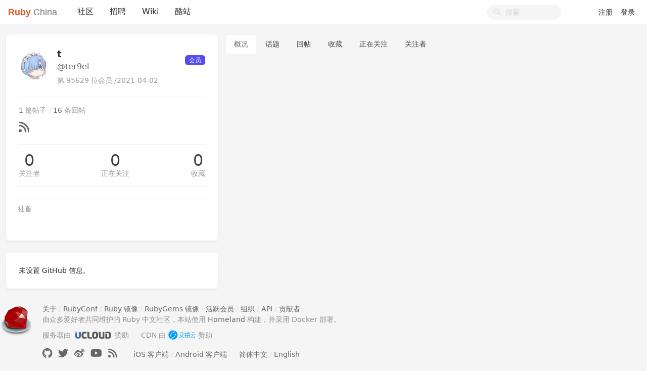

--- FILE ---
content_type: text/html; charset=utf-8
request_url: https://ruby-china.org/ter9el
body_size: 3961
content:
<!--
   _   _                      _                 _
  | | | |                    | |               | |
  | |_| | ___  _ __ ___   ___| | __ _ _ __   __| |
  |  _  |/ _ \| '_ ` _ \ / _ \ |/ _` | '_ \ / _` |
  | | | | (_) | | | | | |  __/ | (_| | | | | (_| |
  \_| |_/\___/|_| |_| |_|\___|_|\__,_|_| |_|\__,_|
  ------------------------------------------------
            https://github.com/ruby-china/homeland

  - Ruby:  3.4.1-p0
  - Rails: 8.0.2
  - Homeland: 3.11.0
-->
<!DOCTYPE html>
<html>
  <head>
    <meta charset='utf-8'>
    <meta name="viewport" content="width=device-width, initial-scale=1, maximum-scale=1, user-scalable=no">
    <meta name="theme" content="auto">
    <meta name="locale" content="zh-CN">
    <title>ter9el (t) · Ruby China</title>
    <meta name="apple-mobile-web-app-capable" content="no">
    <meta content='True' name='HandheldFriendly'>
    <link rel="alternate" type="application/rss+xml" title="Subscribe" href="https://ruby-china.org/topics/feed">
    <meta name="theme-color" media="(prefers-color-scheme: light)" content="#FFFFFF">
    <meta name="theme-color" media="(prefers-color-scheme: dark)"  content="#171717">
    <link rel="manifest" href="/manifest.webmanifest">
    <link rel="stylesheet" href="/packs/css/front-d199bacb.css" data-turbolinks-track="reload" />
    
    
    <script src="/packs/js/runtime-e38d543f4ebd03d2cfd2.js"></script>
<script src="/packs/js/476-69ed2b64a5ece8363c2a.js"></script>
<script src="/packs/js/application-77031a65a961f888b5f3.js"></script>
      <link rel="alternate" type="application/rss+xml" title="RSS" href="https://ruby-china.org/ter9el/feed">

    <meta name="action-cable-url" content="/cable" />
    <meta name="csrf-param" content="authenticity_token" />
<meta name="csrf-token" content="cembY_PkX72Spx3tSNhIPZ93N_-_HBqtmtTmsxRcSL25htadfMo9dlB-hjwRYhMMGU6fxiLUnPR0cRKio5NAPg" />
    <meta name="apple-itunes-app" content="app-id=1072028763" />
<meta name="twitter:app:id:iphone" content="1072028763">
<meta name="twitter:site" content="@ruby_china" />
<meta name="theme-color" media="(prefers-color-scheme: light)" content="#FFFFFF">
<meta name="theme-color" media="(prefers-color-scheme: dark)"  content="#171717">
<meta name="twitter:image" content="https://l.ruby-china.com/photo/2018/bd93b12d-98d0-47a4-9f7a-128b8a3271f7.png" />
<link rel="icon" href="//l.ruby-china.com/photo/2016/c309db0b49cab85a32f756541ea0e2b0.png" />
<link rel="mask-icon" href="//l.ruby-china.com/photo/2016/8c03593544987c35a95d5f2e83e86e61.svg!large" />
<link rel="apple-touch-icon" href="//l.ruby-china.com/photo/2018/bd93b12d-98d0-47a4-9f7a-128b8a3271f7.png!large" />

<style type="text/css">
.header { box-shadow: none !important; }
.header .navbar-brand b { color: #EB5424 !important; }
.header .navbar-nav .nav-item a.nav-link:active,
.turbolinks-progress-bar { color: #EB5424 !important; }
abbr {  text-decoration: none; }
</style>
    <meta name="twitter:card" content="summary">
    <meta property="twitter:title" content="ter9el (t)">
    <meta name="generator" content="Homeland 3.11.0" />
  </head>
  <body class="page-users" data-controller-name="users">
    <div class="flex items-stretch header navbar navbar-expand-md">
      <div class="container relative z-50 flex flex-wrap items-center px-3 mx-auto xl:px-0 md:flex-nowrap">
        <div class="navbar-header" data-turbolinks-permanent>
          <a href="/" class="navbar-brand text-base"><b>Ruby</b> China</a>
        </div>
        <button id="navbar-toggler" class="navbar-toggler" type="button">
          <span class="flex items-center justify-center"><i class="fa fa-bars"></i></span>
        </button>
        <div id="main-navbar"  class="items-center flex-1 hidden md:flex grow basis-full md:basis-auto">
          
          <ul id="main-nav-menu" class="navbar-nav my-0 flex flex-md-row list-none flex-col md:flex-row">
  <li class="nav-item"><a class="nav-link" href="/">社区</a></li><li class="nav-item"><a class="nav-link" href="/jobs">招聘</a></li><li class="nav-item"><a class="nav-link" href="/wiki">Wiki</a></li><li class="nav-item"><a class="nav-link" href="/sites">酷站</a></li>
  <li class="nav-gems nav-item d-none"><a href="https://gems.ruby-china.com" class="nav-link" target="_blank" rel="noopener">Gems</a></li>

</ul>

        </div>
        <div class="navbar-right">
          <form class="form-search active" action="/search" method="GET">
            <i class="fa btn-search fa-search"></i>
            <input type="text" name="q" value="" placeholder="搜索"></input>
          </form>
          <ul class="nav navbar-nav user-bar">
      <li class="nav-item"><a class="nav-link" href="/account/sign_up">注册</a></li>
    <li class="nav-item"><a class="nav-link" href="/account/sign_in">登录</a></li>
</ul>

        </div>
     </div>
  </div>
  
  <div id="main" class="container md:px-3">
    
    
<div class="flex flex-col gap-4 md:flex-row">
  <div class="sidebar w-full md:w-1/3 shrink-0" id='sidebar'>
  <div class="mb-4 card profile">
    <div class="card-body">
      <div class="media">
        <div class="mr-3 avatar media-left">
          <div class='image'><img class="media-object avatar-96" src="https://l.ruby-china.com/user/avatar/95629/aa8544.jpeg!lg" /></div>
        </div>
        <div class="media-body">
          <div class="flex items-center item name-box md:justify-between">
            <div>
                <div class="fullname">t</div>
              <div class="login">@ter9el</div>
            </div>
            <div class="user-badge">
              <div class="level"><span class="badge-role role-member" style="background: #564cf5;">会员</span></div>
            </div>
          </div>
          <div class="flex item number align-items-center">
            第 95629 位会员 / <span title="Since">2021-04-02</span>
          </div>
        </div>
      </div>
      <hr>
      <div class="user-items">
        <div class="item counts">
          <span>1</span> 篇帖子
          <span class="divider">/</span>
          <span>16</span> 条回帖
        </div>
        <div class="item social">
          <a target="_blank" rel="nofollow" href="https://ruby-china.org/ter9el/feed"><i class='icon fa fa-rss'></i></a>
        </div>
      </div>
      <div class="flex items-center follow-info md:justify-between hide-ios">
        <div class="followers" data-login="ter9el">
          <a class="counter" href="/ter9el/followers">0</a>
          <a class="text" href="/ter9el/followers">关注者</a>
        </div>
        <div class="following">
          <a class="counter" href="/ter9el/following">0</a>
          <a class="text" href="/ter9el/following">正在关注</a>
        </div>
        <div class="stars">
          <a class="counter" href="/ter9el/favorites">0</a>
          <a class="text" href="/ter9el/favorites">收藏</a>
        </div>
      </div>
        <div class="buttons row">
          <div class="col-sm-6">
            
          </div>
          <div class="col-sm-6">
            
          </div>
        </div>
        <div class="tagline row">
          社畜
        </div>
      <div class="buttons">
        
      </div>
    </div>
  </div>
  <div class="card d-md-none d-lg-block hidden-mobile" id="user_github_repos">
    <div class="card-body">
      未设置 GitHub 信息。
    </div>
</div>

</div>


  <div class="grow">
    <ul class="users-menu nav nav-tabs"><li class="nav-item"><a class="nav-link active" href="/ter9el">概况</a></li><li class="nav-item"><a class="nav-link" href="/ter9el/topics">话题</a></li><li class="nav-item"><a class="nav-link" href="/ter9el/replies">回帖</a></li><li class="nav-item"><a class="nav-link hide-ios hidden-mobile" href="/ter9el/favorites">收藏</a></li><li class="nav-item"><a class="nav-link hidden-mobile" href="/ter9el/following">正在关注</a></li><li class="nav-item"><a class="nav-link hidden-mobile" href="/ter9el/followers">关注者</a></li></ul>


    <div class="space-y-6">
      

      <div class="topics topics-show card">
        <div class="card-body item-list">
          
        </div>
      </div>
    </div>
  </div>

</div>

  </div>
    <footer class="footer" id="footer" data-turbolinks-permanent>
      <div class="container mx-auto">
        <div class="media" data-turbolinks="false">
  <div class="media-left" style="margin-right:20px;">
    <img class="media-object" src="//l.ruby-china.com/photo/2016/c309db0b49cab85a32f756541ea0e2b0.png" style="width: 64px;" />
  </div>
  
  <div class="media-body">
    <div class="links">
      <a href="/wiki/about">关于</a> / <a href="http://rubyconfchina.org" target="_blank" title="RubyConf China 大会">RubyConf</a> / <a href="/wiki/ruby-mirror" title="Ruby 镜像">Ruby 镜像</a> / <a href="https://
gems.ruby-china.com" target="_blank" title="RubyGems 镜像">RubyGems 镜像</a> / <a href="/users">活跃会员</a> / <a href="/teams">组织</a> / <a href="https://api.ruby-china.org">API</a> / <a href="/wiki/contributors">贡献者</a>
    </div>
    <div class="copyright">
      由众多爱好者共同维护的 Ruby 中文社区，本站使用 <a href="https://homeland.ruby-china.org">Homeland</a> 构建，并采用 Docker 部署。
    </div>
<div class="supports" style="margin: 10px 0;">
    <span style="margin-right: 20px">服务器由 <a href="http://www.ucloud.cn/?utm_source=zanzhu&utm_campaign=rubychina&utm_medium=display&utm_content=yejiao&ytag=rubychina_logo" target="_blank"  rel="twipsy" title="本站服务器由 UCloud 赞助"><img src="//l.ruby-china.com/photo/2016/e1eb47a05578576bf134da65736cc5b4.png" style='height: 20px; margin-top: -2px' /></a> 赞助</span>
    <span style="margin-right: 20px">CDN 由 <a href="https://www.upyun.com/https.html?utm_source=ruby&utm_medium=Referral&utm_content=httpsad" target="_blank" style="display:inline-block;" rel="twipsy"  title="CDN, Ruby Mirror, RubyGems CDN 由又拍云赞助"><img src="//l.ruby-china.com/photo/2017/e094bd44-fd71-4ab7-9dcf-f4931f480705.png" style="height: 20px; margin-top: -2px" /></a> 赞助</span>
   </div>
   <div class="links" style="margin-top:8px" >
     <span class="socials">
     <a href="https://github.com/ruby-china" target="_blank" rel="nofollow" title="本站在 GitHub 上面的开源内容"><i class="fab fa-github"></i></a>
     <a href="https://twitter.com/ruby_china" target="_blank" rel="nofollow" title="本站的 Twitter 账号"><i class="fab fa-twitter"></i></a>
     <a href="http://weibo.com/u/3168836987" target="_blank" rel="nofollow" title="本站的 Weibo 账号"><i class="fab fa-weibo"></i></a>
     <a href="https://www.youtube.com/channel/UCOLKFS_uA7nX26_u8z9V9og/feed" target="_blank" rel="nofollow" title="本站在 YouTube 上面的视频内容"><i class="fab fa-youtube"></i></a>
     <a href="/topics/feed" target="_blank" rel="nofollow"><i class="fa fa-rss"></i></a>
     </span>

     <span style="margin-left:20px;"><a href="https://itunes.apple.com/us/app/ruby-china/id1072028763">iOS 客户端</a> / <a href="https://play.google.com/store/apps/details?id=org.ruby_china.android">Android 客户端</a></span>

     <a href="?locale=zh-CN" rel="nofollow" style="margin-left: 20px">简体中文</a> / <a href="?locale=en" rel="nofollow">English</a>
   </div>
  </div>
</div>
      </div>
    </footer>
  <script type="text/javascript" data-turbolinks-eval="false">
    App.root_url = "https://ruby-china.org/";
    App.asset_url = "https://l.ruby-china.com";
    App.twemoji_url = "https://twemoji.ruby-china.com/2";
    App.locale = "zh-CN";
  </script>
  
  <script>
    ga('create', 'G-JSHKWZ664J', 'auto');
    ga('require', 'displayfeatures');
    ga('send', 'pageview');
  </script>
  <div class="zoom-overlay"></div>
<script defer src="https://static.cloudflareinsights.com/beacon.min.js/vcd15cbe7772f49c399c6a5babf22c1241717689176015" integrity="sha512-ZpsOmlRQV6y907TI0dKBHq9Md29nnaEIPlkf84rnaERnq6zvWvPUqr2ft8M1aS28oN72PdrCzSjY4U6VaAw1EQ==" data-cf-beacon='{"version":"2024.11.0","token":"45a9341ecd5f46d09b53c3a3b76cd213","r":1,"server_timing":{"name":{"cfCacheStatus":true,"cfEdge":true,"cfExtPri":true,"cfL4":true,"cfOrigin":true,"cfSpeedBrain":true},"location_startswith":null}}' crossorigin="anonymous"></script>
</body>
</html>
